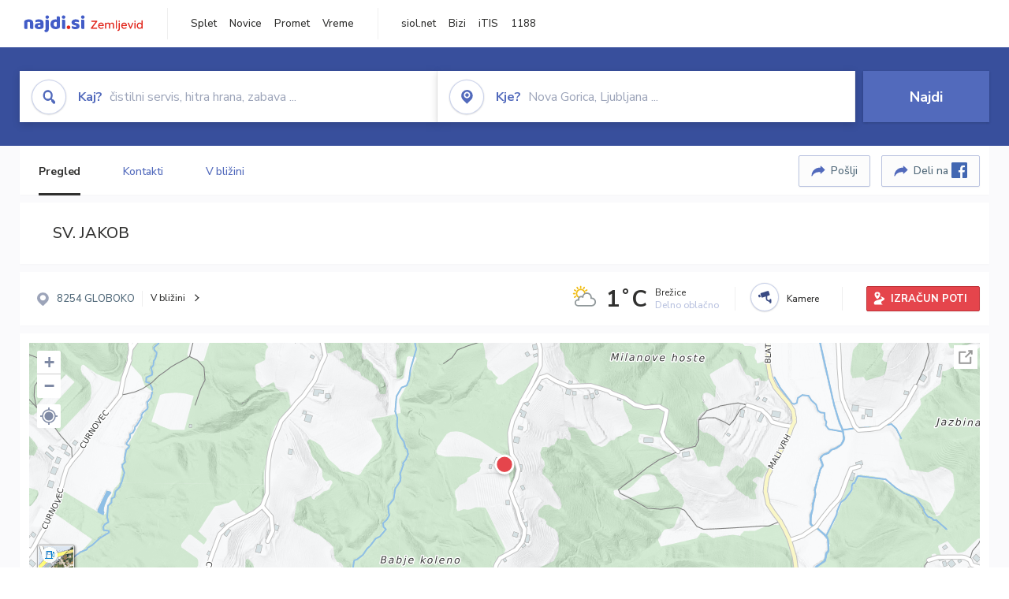

--- FILE ---
content_type: text/html; charset=utf-8
request_url: https://zemljevid.najdi.si/poi/POI40684/sv-jakob
body_size: 92194
content:



<!DOCTYPE html>
<html lang="sl-SI">
<head><meta charset="utf-8" /><meta http-equiv="x-ua-compatible" content="ie=edge" />
<title>SV. JAKOB - Cerkev na najdi.si</title>
<meta name="description" content="SV. JAKOB na zemljevidu najdi.si. Preverite podrobnosti ter raziščite okolico.">
<meta name="keywords" content="SV. JAKOB, MALI VRH 8254 GLOBOKO, Cerkev zemljevid">
<meta property="og:title" content="SV. JAKOB - Cerkev na najdi.si">
<meta property="og:description" content="SV. JAKOB na zemljevidu najdi.si. Preverite podrobnosti ter raziščite okolico.">
<meta property="og:url" content="https://zemljevid.najdi.si/poi/POI40684/sv-jakob">
<meta property="og:type" content="website">
<meta name="viewport" content="width=device-width, initial-scale=1, shrink-to-fit=no" /><link href=" https://fonts.googleapis.com/css?family=Nunito+Sans:300,400,500,700,900&amp;display=swap&amp;subset=latin-ext " rel="stylesheet" /><link rel="stylesheet" href="../../assets/styles/styles.css" /><link rel="stylesheet" href="../../assets/styles/additional.css" /><link rel="stylesheet" href="../../assets/styles/leaflet-gesture-handling.min.css" /><link rel="stylesheet" href="../../assets/styles/slick.css" /><link rel="stylesheet" href="../../assets/styles/lokalno.css" /><link rel="shortcut icon" type="image/png" href="../../favicon.ico" />
    
    <script type="text/javascript">
        var jsSnippetCollector = [];
    </script>

    
    <script type="text/javascript">
    var pageData = {
        'pageType': 'map', //Dodano, fiksna vrednost
        'pageCategory': 'kartica',
        'advertiser': 'false',
        'visitorType': 'neprijavljen',
        'poiType': 'monolit;Cerkev',
        'poiName': 'SV. JAKOB',
        'poiId': 'POI40684',
        'dejavnost': 'Verske organizacije in skupnosti',
        'regija': 'Posavska'
    };

    window.dataLayer = window.dataLayer || [];
    window.dataLayer.push(pageData);
</script>
    <script src="/assets/scripts/gam-helper.js"></script>
    
    <script type="text/javascript">
        (function () {
            var d = document,
                h = d.getElementsByTagName('head')[0],
                s = d.createElement('script');
            s.type = 'text/javascript';
            s.async = true;
            s.src = document.location.protocol + '//script.dotmetrics.net/door.js?id=1849';
            h.appendChild(s);
        }());
    </script>
    
    <script type="didomi/javascript" id="smarttag_script" src="//tag.aticdn.net/569028/smarttag.js" data-vendor="c:at-internet"></script>
    <script type="didomi/javascript" data-vendor="c:at-internet">
    document.querySelector('#smarttag_script').onload = () => {
        var tag = new ATInternet.Tracker.Tag();
        tag.page.set({
            name: encodeURIComponent(document.location.href),
            level2: '3',
            chapter1: pageData.pageCategory,
            chapter2: '',
            chapter3: ''
        });
        tag.customVars.set({
            site: {
                1: encodeURIComponent(document.location.href),
                2: encodeURIComponent(document.referrer),
                3: 'Zemljevid',
                5: pageData.poiId,
                6: pageData.dejavnost,
                8: pageData.poiName,
                9: pageData.poiType,
                10: pageData.regija,
                11: pageData.pageCategory,
                12: pageData.advertiser
            }
        });
        tag.dispatch();
    }
    </script>

    <script type="didomi/javascript" id="ocm_script" src="//cdn.orangeclickmedia.com/tech/najdi.si/ocm.js" async="async" data-vendor="iab:1148"></script>

    <script type="text/javascript">window.gdprAppliesGlobally = false; (function () { function n(e) { if (!window.frames[e]) { if (document.body && document.body.firstChild) { var t = document.body; var r = document.createElement("iframe"); r.style.display = "none"; r.name = e; r.title = e; t.insertBefore(r, t.firstChild) } else { setTimeout(function () { n(e) }, 5) } } } function e(r, a, o, c, s) { function e(e, t, r, n) { if (typeof r !== "function") { return } if (!window[a]) { window[a] = [] } var i = false; if (s) { i = s(e, n, r) } if (!i) { window[a].push({ command: e, version: t, callback: r, parameter: n }) } } e.stub = true; e.stubVersion = 2; function t(n) { if (!window[r] || window[r].stub !== true) { return } if (!n.data) { return } var i = typeof n.data === "string"; var e; try { e = i ? JSON.parse(n.data) : n.data } catch (t) { return } if (e[o]) { var a = e[o]; window[r](a.command, a.version, function (e, t) { var r = {}; r[c] = { returnValue: e, success: t, callId: a.callId }; n.source.postMessage(i ? JSON.stringify(r) : r, "*") }, a.parameter) } } if (typeof window[r] !== "function") { window[r] = e; if (window.addEventListener) { window.addEventListener("message", t, false) } else { window.attachEvent("onmessage", t) } } } e("__tcfapi", "__tcfapiBuffer", "__tcfapiCall", "__tcfapiReturn"); n("__tcfapiLocator"); (function (e, t) { var r = document.createElement("link"); r.rel = "preconnect"; r.as = "script"; var n = document.createElement("link"); n.rel = "dns-prefetch"; n.as = "script"; var i = document.createElement("link"); i.rel = "preload"; i.as = "script"; var a = document.createElement("script"); a.id = "spcloader"; a.type = "text/javascript"; a["async"] = true; a.charset = "utf-8"; var o = "https://sdk.privacy-center.org/" + e + "/loader.js?target_type=notice&target=" + t; if (window.didomiConfig && window.didomiConfig.user) { var c = window.didomiConfig.user; var s = c.country; var d = c.region; if (s) { o = o + "&country=" + s; if (d) { o = o + "&region=" + d } } } r.href = "https://sdk.privacy-center.org/"; n.href = "https://sdk.privacy-center.org/"; i.href = o; a.src = o; var f = document.getElementsByTagName("script")[0]; f.parentNode.insertBefore(r, f); f.parentNode.insertBefore(n, f); f.parentNode.insertBefore(i, f); f.parentNode.insertBefore(a, f) })("ec8d3ff2-59ed-427c-b245-d5ba0ea6db1f", "PhADYMXe") })();</script>

    <!-- Google Tag Manager -->
    <script>(function(w,d,s,l,i){w[l]=w[l]||[];w[l].push({'gtm.start':
    new Date().getTime(),event:'gtm.js'});var f=d.getElementsByTagName(s)[0],
    j=d.createElement(s),dl=l!='dataLayer'?'&l='+l:'';j.async=true;j.src=
    'https://www.googletagmanager.com/gtm.js?id='+i+dl;f.parentNode.insertBefore(j,f);
    })(window,document,'script','dataLayer','GTM-K2SMBD');</script>
    <!-- End Google Tag Manager -->

<title>

</title></head>
<body>
    <form method="post" action="/poi/POI40684/sv-jakob" onsubmit="javascript:return WebForm_OnSubmit();" id="form1">
<div class="aspNetHidden">
<input type="hidden" name="__EVENTTARGET" id="__EVENTTARGET" value="" />
<input type="hidden" name="__EVENTARGUMENT" id="__EVENTARGUMENT" value="" />
<input type="hidden" name="__VIEWSTATE" id="__VIEWSTATE" value="W2e+O+6WmiBlPN+dLULuR7alUDj9CXeKSxyPuv1vvWFeVeOxIG8fg1MxL5xHlWvAKbCfLT03dBPC/zWuB7uFb+jdD9avk14+rVOXgs7RvglmjZIc6DZWfz+NIlJvcBppNFiKAAs1+PpVOW5oAa2n18Utmx9HLnZ27x3jyZPqQTU+RlvSaWAGCuq+XuyXN2dp68OtznCVmR7IL909XPdsbZ3EgnlDjLezhfRRRtqkiQpD32dj7ShoQ/GSkwQZFPiR5fAU6Am3DPjlYZR/[base64]/CYKY0mKWlChSql6PxNGRLG7V0TUrBVtHtKl+eMeH0j4MQm7Krvn2g801N8TdbciE+B7N9bOR+bwSAHHJV5oNHF9Ump8iH0zQDuxNdpL501RDBFDQilZt0RQj06UJsL/ETrmrC1jjezJ1j5C5TmPVla/nLhN1F5y4K/QYY5Gub3/4oAZSZLLZbLmLS+PQLhqteK9+4Eci7P5IT5gS5fwHYqENkLgzl9VbP1Fnt/s/Swwcr+dkqTAUQjjN8LMymSx9aV4hUUgjA4cE9uMeXEDj56NBR8spJAzMicMxRISLv2nOaqfhi6fhzwcK8eBqYtT52rFMbxyMW7uxlCLAyhmhJBlnRcJTxsmQYy9PUNFrph8kVB6GEPLc+FzNklno17wJvqGYNrarAxlk1NosywKXczoTD8T//6MF/QSycYkDFISlxXMeDrwwfmGgqu3V1KmgObPAbGW8x7VqH3nHn3T2Jx7iEZhak1857wDQzEGjck7rHFg3Ez8V8emuPDa6zhnOhEFEZlLz6rWOHAE+S9mBGVW8HWpeKjEOw0op5ShHyAMIx/nh+siSNtkU1osNhlMjqG49wULwnlO6ZgOzoo7fyJj7YQmWTq9OlenxDF7sLmTuRYxhxB9/dwb7F0SWwWxA3LKVIeyFrj+vK93K/[base64]/BW8/m1JRrfz8ws40AumhTbTO0vf26CyIgZ15IhJT+lajjJsSRCZbWb3pB1MeG14YFNQmPiFgRpaw59Az7CyoGXNuDWcc4gJnFmDtYf8ZmHqWOGh75TBXAI7N6H6Y6J64xU5hXZ3AF/Yib54c3lZwNAYJF08AHcqC7vnWzHBHWoiwuKYkYIrQ7+ubQd1TkuKOCb/k3uh3WqJpqQzotL1bYb6ayAkGyMDbYtNGUEtrCP51yEk7b2F6mivlJOXDlOH75Ur4y0hBnKncrO07iZQgS1MKfW6+GCP2wKTDpbyxguWF+GyKmi/kdRtCOzYKXndzZ+Ke6k+L9kW76uhMGK3Pj86KrxgISJkXHq1yPGMo9XjOZ3Bk8R6+qDa6+lJP4FfzibzuGuoOP6ETzLhvXJFGuXpxKSkEyZvSYEMiY5PKKeqBIyTsDJto69mxWXmWkq8CLL5jJNKLovw4zm1/dD0QvJFKNUl6GDTLLflwPwXm1JJD98Fi1GOBV3iXDq9mNCttWdrLWDmxVMKEALzzY/[base64]/xhuCxjrZuwjxVPibmZHakExRtxEg0oIJau6Di9Gkb3todpqH4iW/stCEHo2J+ls5Bcu5dGAwTTcjtclMpAD1xCBi/HPZR3otMf9/np4/01CkPWf+JzguKMNkDDvBRs//4BOy02lXP9EhqGoEKx5dWc+Jc9NQzIiM1O2c7STW4wP3jpvb4DuxrgyqFvNHNfzbwkWtH4pEP+WCg88CMX+TAVDgfA1cnnFdvjrPrZIydhU5qeCRj1oh5yC67zebt2D7cSCE7Lj3vBlSmS3cLPxqAuWzQ8LcYRVxxl2Av4AV/a7LlbO146hYxEIL7R/OtXFCz59ABso8HchdNnhZYzKkMw6Ir6AHleJ9y23Scdydt6rast1Skfh9d5NuIy4MkrNKTozpK1LxFVr9xs+MGe56BOZkP4ozW3FhDzWHZg2Yusney6rKpSth/r23HBWkioiI4QNuwIk1CnJcVyoV5pQbL0LEYpXStvOa03hq5vJM1znIMXY5LEnzL3xBkiQsc4Uk1NIH0tmw3Oy6zow26yv0lpxx9du4luJiyZ34Zkmhr2HDVGGB3m4+HMb9wjuVc3x2/8w7Zqd+bgwYz0B3uowYNJ1rjM3rT3dnluS6i5BkN58hCevq9BZORWYQUvmsHj/xtoE4CNFcsr4fvirGPKalGxtJBLpGHzsY4q4xwFxZbwOBMpltzMX7PHN2gNB0jozoQF+UamGvwZtLobGaLQIHsUW8EbBFEoURH22M/VOiZcsr1g8glPdE2+SHljjFiCMHM9KN8BUJPMfv2RF4I/z3JZw4HsNX3V7DJ2SoUyaSOStZMzMd2aN1IX2kjPw/r+n2Qocc6RxKIYsBhp7u8vvr7wPiX8YxESx940ySD9il2Ko6kVoOhQNTUlR4EZU4lHk0/t6TNbtMFFnydxz9ZQ+NOMbVumW1LYtEyp42vK/8N8eBfM/0j8HpeyRFzZIVFgtR7m883ONcXsmsJGxYAbO7hwATBGxOeHpTzgJaIMxtmHCkFGB7B1p9/P7Y7n+EIX63NfcyhDBjRtxxlGBdm+eGCvD0hoiE1d22Iqj/gf7zdNJpGywDm+k3GW/OKARQr1btdKnIEUV6UcWbvRLU2TQm/ykt7WmSZ4uRQoHV5yAOk7e2BB6BpMa4cthSSWkXqO1n0F1nT7IreqaW/ujiMJ3ly5ynGSxTzliTTim1aa5MGQ/r53CtUeUhFYR98GHfTTcjKtXvp3LLBaq74+1pS73uD6+fFJlyImBFJuqhZPs200j2nnXvKCKhYT/[base64]/QoGRajHyy7HApp0NSnal6Z+LlonfZJtUG6jeMQAmLXJsaSxOd+4onjKKtx/zcOiFJkpcscCsfx0FDaDHIFdnWsZ/wRwyGuu0kLBBo7Q9lo9UOGJMPcYMVb7D7otcaNm2t8NPN7IHUXPgcgIvk5RqvyYTtVKSF9tBhMhXOk4KGzrzuWKAA/64SdhzzCuBIBn8ZryCRh7LEqDIdC3HXoU43+R3AJzDlIgp1a9dqObOdo4enjriRjPn68UBoMTF/p4nHkVkHi7sR4+9UZdEl3xqqdASsNmLC5uxQ+HNtC8Jcmnfv5RisP8PJfWTGr8owYyn6H15hM1kKR2TBPlhnMjG+ZfTbbeLc1GoIuNebCIP1PEBbKkoqmG7dX7dpiyQWiEu4D82TSIR+Iw7BRrq13cPj8m//ZgO6U02uZpws/lNh/yssv4PtAQY7SUV/[base64]/f02Fiqg+5ydr01etZyoSd9GH/GsrBSZXQKiGOW5/2alP8DlksMADo8493ynvoQQCyL4aBz/NlZqlAWAkPUNzH2O4VRGS3ZE7e5E8bi6J9Jj4SbbZQiOuqoP1/pcZ5ZOsMdn8Z3CFOEelx3rXBlTxSIJZJpIQ3mRnLwMLRpUMrP0xeAOrnZwzPSvQ1wo1XGWJ/[base64]/adO5xckH7GlU3ivD0CBMlXTamfbzVgQQBkwFFHT/QECYPFShbYU2lgbBvq/ldhoUSeYl6zTXNvgvdSnaZDO1f1HbfdGwwm1RyUEjrrjhrHWbxRCJJthFN1lyCbz+XJ7tCgVvLC5TLFff6pyRJG30waDkKb/HiMAUBHYFL6vDTiFOJ1EJorvC8aJdk42OXo0WvF+VXRBL/edBXy9X2ILivQVChujzO9sXkNOvzhI5RXx+fwW2FzP21JVOp1mrzCgPixE8lrRC6uPp0vjGAFTKh/aCK15aJK6iJaP6+pJTmAbTckidU83AmucTVHDsWxnO/D+0gcQ8Aqcn25wf3cfPRYjYUavargXohwtkVvyn+pGJy7GBAeEHnhyxA2PVmCbcGJo+buZUAa6dE3gRFFQg6ZyCjpAQrQCMk6CoB0eHEKlqAmyA9o0YCksRCjzLqHJmZGsVoIeyZcweOebanu4p/d0YZJt0albxWurnf0YvGEGwE4OKAJyiZSanGnriT5FYLJzGJpHcevmMhQKqIJKsihkA76HqsT1JZRnctViUWE8MKA7C6itZFBH3EKXWAeDY2kLNb1k4V9FCfdBJraqAfN5FG2b8mr24pedMUNC6XYgTK/H6xH8PmI6xxFm0Bwb4Z6baIzlawgtUTLEstV6cOzbAxIz7oQNRfIeHY1OQDiGd0Z906tTbwinZKfsVXp7LhyG4HqOd3RWOwbQY+Ubtjhf/2LMFkV1Vh4I1eP8SJIzNTlz5tvwJa2MouBz0Um9vPr2GnW5qQIl8QV64avB1YfUXWvA6ri54UxeKYLjexv5lLbr16GqhhWjAjIsangrJSvi01P4mo+BHIl86PrDz6J1Fp3ju1g/u2EsejgLZApy2Ex1X49m94usrTErbx2bwV88x5EY3OTm2+cYa9DnsYWXalz0Ftg2w4evG271loMmwLdtjdRpEsHybZZN2IJ7XA1PMMyWPgpN7K3dbSrMfnp6ho79z8P0cwrYUB0fkNqWsKxwYvPELVJyVUvcEXjhi0rWxG3DYiAAOhXVRavJzp8SAdbbHQ1zhk/3bbRjuI3ZPj/+3wfcn1qTf9s70xPVqg4G8yw3ttPXvH51GvuSzDtHfZlkzJuPJr86ADehVQiikLTYCB+EZVMxV13mCiY/22KHqi/yPlnxmKcJFxN5Toc0U572oDShKb5ajl1+/B5NxhHdNln4+xgRwo7sgaBqra+RNLgSbk0KRAez5lWbzEF9c3LTgEbKNGkEVkhvV0/cGsDtJH4BWSqsca2IpqAdo2FErZOQPE24Qq2xp1cEleO6MsXzX+85Ju3DKECcTfwgWCxXtF46KjlA4GgWFSwzbAE2lVnGgNBiP0O8wQJtCKqP91oYtfyFLR5WcBZJec+O7AjKBSV4+rPEmlEKX2pjRP8iGnGVp6/us9YE9sORdxOgkh7UbxbJiGdNY+B8vl6Ehy0kqJSLfFZ1EWWyCsFSdqAzZ+5qGnerXu6L36SDJsj4GfYKSmAs4Ijx/ECbEZ7IRBrbXGWerZ35zACwke5WX/hRhPWhpXY/WgnhXYm6jeyiZkJ+geTvSVJbdP4OpFISUJGDaXP+Z9i78mRwm2DymwqTM/Prmag/MfqSu/baGCEqZCmk+/VjGkMbEASRKPdZA9uCZQLi3XQgszO1aKFwRzOZvo4/BRvnUsFNn9MSCRRWso2E3WBICVd0IvJ4aKTA9AbIyX4QxdQ4HZZZQs4ZuVTZNoyOkU/GC06/yQpRi9XtyqtyM8C7ovivqDcJYLeKYq3ZLFzMWebAp3dWUoMvu0/gXROAMqzUaNViC+ng6ji2F300dyg/g8EdXtu4Kqvss0+L9uyXaeX0fpgw6yHHJATtf5oy4STJmxL8/bNStShlSu1mmvNTrbsPDU7wcx1MEEfoNj771NiUHbOJvfcPYzYtecH5/Vr+iHB+IqcT5ZYnK9OuuQL79k7rGvXAdVyJQEOf7xn+JJ4xCYXPz3yqFXbE0WLj+weAYr5gXX33qOtHqkJo7ug8RghfivVmVD+UACbp+YSQcaW4xAVLLaiBWN0S/oZge7liOsWEs7hTWGiJmGZlgOkHv7A/jwYNtUMKpwZBqIyXF3UKoy3LQSguJIiR0k3hmqHcq+YGTD1PULUZul/eW5KQgoaZ4BxiA/miHZX7y6skjMFEiXQ7q0mqd1uSQOojcA51HWuWEWaLGmbTtvAEw69iSVGiQhivOVHM7u+B2nSswkfXfIBXdr3/6k344sUfTyA+2iIz5BvnXHbpPTxHKacKIR3zFJVVbc2pH5pLk2n+B2zjWsqk++as3c3iucE6haZ5DU/imLchgKdmrreez4G4MMlnLH6hzURZF/dDt4/j08ejnd8CppJZdBt1gmgJ9sF7O9aFL7no0PXVA+0kj95Jq8RbKJlvMX/lIhJI5hR18yg5RYKWaJ4hemrep4oCyLR4p9kebPSLYPu95xuiVqMcS8cB9XdsoyAKwItXb3X6hOyHCGqCa+ezPrAvbJWJgrM6swRzJ5RgAhu0sovjyKandZ/V07liWAVh/GeUG3vB+AHoXXj1N+DpIujbICE8ptAoQ9UJanTHETmWELwGtHuMtgpfK8IYGB2ZSEk6fqPzKl0JWkUGM5/f8W3hDsJ3XH5uQYH3lrb7ey2/m6ChVG00H/bG4Nczlqdd6jyG1j63aj3gVFO6nIBSBk4CFjpvDOiwmFfkFsTdLSsUMjAqZfQPs05Q7zzi8MdX1G0y8vY+xKVKKnLZhXvcYNw41VQpx+NfbfTdiunkS9rsTuTv+9CixuC0KxXTflKZpf42LW/SajSyFkdQXR7RcRdP+gEPc6Lrxt7m5ZSvSP8t8saKiNmp0EJUyzSJPLVJ4UnZW5ZFwB8oJ3rrneDGBuy49H11a0iu4tAPcNMuXEnT0WzShkdD36yK/5IQC23HNQl2FYRUnmh/jZlqws+fuR7xB5WizqaWQD9dLfeQqvCxbMrpGypN8IfB2CzDgXY/cwPCwFRnDAX0ASMb2/5doykxBy0T8tuX1r2IFJhjVkgHOewoIt5uabQgCQy2ZxY8PYxg5tgIUPI80K4nkmtHpCmao1REroSNGGFujW5+llIeBX7H4/5OtqNVaYW4PJvdI97dCZ6c5I+6YXrUUxrgx5Su0RmpBtRV4cY3sbuxHfrgSzlhKJ4tYgBsxva1bdFSoRJowOK9r/8Tf37fcxhE1bT8LLvECzLacRDT+Q3vEM6Tm2X7sb+gzu4HxFFoWrSIoD3fwOORDbioVw2q3u1evZRO2T79qagVviO7p1gkCpHGptFCxrD5pNR2AmxqirXghoYtBpO7pE/XG1X6GX93wM/0ZY46ixGqOi8hVtwoT+w1o0jDPnkUnrqqV/vwLaTwi9q5e4l4w0hZEttzglyB2XcMrUx4Wc3PLfsOBBmlJ+w/e9ygYEn1vO4eqs9aAtiv3jktj9/Qg3hwKNu0R0+wNzUaIZiHGlFgTMRDJuGGJhm1PeJt2omKdmTT008bx3Ct0ZeHnvynGpGllE0/ZnTPOT5ms4cwQ6rV8xHOmrnzUqXDIBfdJ/gMqmTVqXLxMjiCOxbpubYyTZ/7vPVA7+C+Agk/pf0Ny1gJdkoi9xR6osxrsIbEPwfhxhFVBgt27HrIsNEAaR+JOjtKMW0zBUDkHN8DMIzPWrDGZYWcV7H4jT1OA9IgpwiNyx369XUYnn/[base64]/Q4Eh9tjlDoHQXTfvCutC4CAg8GjsYd3ZmbPW3oE9QcIccXVe4feGC7OuKjgIX+OyNqRmTwikYe2/IsdQlFGwQRTFAu/RXM9KfaQY870xyIpVCYJ9/oW9e4+LJBECADYxAuP574IjjbvNYd/0hviHxaqfw0E/aqLVZI6Gy91oTYRyI5gWrpXzfe6SEXvuRHo+KeVg/LFe5Jl73k3xbbzlnFv1RLgIBFWjHTVK41I+81v2oTRCz9C4XiLzDErUJIutjkrG4XGIkR0AHmZsXcNDP/NqZF0UZCbJp70HMKu3S3WrXC3B6UZYD0PT0FGHvZS+X2yluxOgoh0E1hxYny2o1I+JlhbIaJFfd+aBCvgsXF67GRwnTpblxjlaoHg3t7simEZ8tL/hMtlbfUC3fivuJOzu5v6n7facH8Njn/iE6m2dAQxL+j4DODy6hITOunbFHpxMH1uFra9PbFoVosK10WAV3PcHpvcUEM28OhahYac0sjwAXCb639SnSYNFFeFnHtay+kqfaK0Z9d4/9J2ca8ULH4iUX0kn35CjwqvbzU3P+e2mkqZVGOF+fYnGpvDjFZ9VXA1Tw2YE5eF19Xg2tXjLeZd9wO11i2ipB2+HWOZgCWpuSSiAwYVNfUJNj2xBllnCeTjW5OlnMqRoRn2uLAZzxSZWKXZq9/oIrBxVI9809xMMRu5f973GrUWhPf/bB3fB3TqWeCb1PEGni0pGvEp2SAn6pKJmcXDc/dOrR7tFdfA9xu0I/bK8eeANKPQVBqf4VyaXctezwKkyN6ZEbEXwc23FexBwwunhv8Ra/Hl1rM3WrqYmOI1S5iuoOZKXMJQ56XUEa/ssS9LXrSYtP6JxR3iYfq1IXKt2FsgLE4MLSlS8aAlbAbdRh3598f8RkLce9mMcJ/[base64]/Nm9LfzVIiymOo5UwEfbD81xNXulieUXPRdbHuhCR4rKQqrvaaffcD0EU157ECmaAojWY+PSugicfPrWIh/JfumPC1OKBehnzA0ON6/vJRtJOlV6q/oFm5iKPKxcjhDQjcPEqmYI8r21d+M7Ynq6Ll4SyZbCEgk861s7/zO/j0geaP+5pPBsmyUCcY6C+C+/wnUlGFO03G8RXJAdyilaJY3Y2hQzc2I=" />
</div>

<script type="text/javascript">
//<![CDATA[
var theForm = document.forms['form1'];
if (!theForm) {
    theForm = document.form1;
}
function __doPostBack(eventTarget, eventArgument) {
    if (!theForm.onsubmit || (theForm.onsubmit() != false)) {
        theForm.__EVENTTARGET.value = eventTarget;
        theForm.__EVENTARGUMENT.value = eventArgument;
        theForm.submit();
    }
}
//]]>
</script>


<script src="/WebResource.axd?d=pynGkmcFUV13He1Qd6_TZMIXGY6gO-60KGhZE9VSgzC_09PWBTVzSfrtGqXEDJE2hcGwzs6_L1zU2hhmRaU7Yw2&amp;t=638901843720898773" type="text/javascript"></script>


<script src="/ScriptResource.axd?d=nv7asgRUU0tRmHNR2D6t1BGwYEedBKbMoFDvZYaHEQ7FjYfIfFSKz5HUnV4xY8HgCmqCyGW_JzlazpehAV09CZ_HHbmnaJG2djvpLG6YhYPxgh97iFx-bin-PlKZppYzgB76lFRvkMfqPi-vka2_tw2&amp;t=ffffffffe6692900" type="text/javascript"></script>
<script src="/ScriptResource.axd?d=D9drwtSJ4hBA6O8UhT6CQsXqbG_US8zHj_Gwzxc7P-ldmmpHsXGdavcBqjjQU_JOpc7lLc0DbzCjeylTRZv9xZc49_TJG0S89Xas94DIjlJgtUy7glatlB9Mq-dz7Fnsxw2KShz0T-zK_I-8ynCHKZSFh_zEMZRewCXwIQ5j6aA1&amp;t=32e5dfca" type="text/javascript"></script>
<script type="text/javascript">
//<![CDATA[
if (typeof(Sys) === 'undefined') throw new Error('ASP.NET Ajax client-side framework failed to load.');
//]]>
</script>

<script src="/ScriptResource.axd?d=JnUc-DEDOM5KzzVKtsL1teH8GeL7Pv8iukUL7MYOdecBxfnUy9Nigq62xuWYrlAYH7P9LU5CQTaBZ5HSIqiED2SOCgFpzJ5KeXPW34gjKp6f7FzCAj450ktIvBX4kqV3hsAMj1Rq7QIY1lJKVFZn3Lb6K5TsQw8KMOAMEzHfkLlPEm-X_eftex_EpJSKNIbK0&amp;t=32e5dfca" type="text/javascript"></script>
<script type="text/javascript">
//<![CDATA[
function WebForm_OnSubmit() {
if (typeof(ValidatorOnSubmit) == "function" && ValidatorOnSubmit() == false) return false;
return true;
}
//]]>
</script>

<div class="aspNetHidden">

	<input type="hidden" name="__VIEWSTATEGENERATOR" id="__VIEWSTATEGENERATOR" value="687FC32E" />
	<input type="hidden" name="__EVENTVALIDATION" id="__EVENTVALIDATION" value="1epo7YykDMiawiEuDbhlWl4DvBUWIxS9un5v2kKmSqP+Rro9rVn2SMqb2+pSYRcajx/+S0u2qsoUuCNvzFhiG1rYSatNlVCXak/Tr+TxhG6M/h5Sz2MqQnoEABZoHfeLsqdgXkgU6rNP0n9pG13do1VNzj6Ai3x2Ya2hZMnToGXMrfYiiVFn8P/NnVccnqerVJ1gJgX41J/sqtsDJ5nJ5l8Glc6fYQfF5DPnLKX7qJ7RjJ5DMV6haN8dEY8JkOEYwM+2p0VCJsMxua48zmd1CewhwOeyxt3qNxuc8Y1Mk+2l7aUeGWe6sJj8ZJeIIcdk3PFKkycfq3z9M9UraD2peDCBdX6s8Mafdxe3piYGMXCve5Oa/ezVs/V5SeI80ONGx9g/g7Eu4a/axwaZgpMigD3viZ05iXuaPqdNKd0u/34hYJnRK+xNJD+OmnAnJz2GowUZcR5EH7Xcvf6RG0vSjWLRXGgGXWp9WDTNgF+W745ka2P7jPuCzPP+5EM1f7hF7LxdfCB/x6fI7fUnRhbvAVv93mVzpDmfnMwbHVj6FjGMEdZyYZPbwBQT6ntzDXStA527vkTqlDgYOypPDgXlCBzLU4rcQQgJB8aaa7OVLfm4c8EHzuatddrRgcTsHAyIKAOW3yfc8wxDptSStSCiVhFzrKd0h2MXVIV8Ukcgt6rm7shUWDCuZHPzn7g/K6TMblOZ9hRQ3SxW59102ATO91CsgB/ycA56fa+jf4kxCVY=" />
</div>

        <!-- Google Tag Manager (noscript) -->
        <noscript><iframe src="https://www.googletagmanager.com/ns.html?id=GTM-K2SMBD" height="0" width="0" style="display:none;visibility:hidden"></iframe></noscript>
        <!-- End Google Tag Manager (noscript) -->

        <script type="text/javascript">
//<![CDATA[
Sys.WebForms.PageRequestManager._initialize('ctl00$scriptManager1', 'form1', [], [], [], 90, 'ctl00');
//]]>
</script>

        <a class="skip-link screen-reader-text" href="#maincontent">Skip to content</a>

        <!--[if lte IE 9]>
        <p class="browserupgrade">You are using an <strong>outdated</strong> browser. Please <a href="https://browsehappy.com/">upgrade your browser</a> to improve your experience and security.</p>
        <![endif]-->

        <input type="hidden" name="ctl00$hfGPS" id="hfGPS" />
        <script type="text/javascript">
			jsSnippetCollector.push(
'if (navigator.geolocation != null) {let gpsBother = Cookies.getSubkey("lokalno", "gpsBother");if (gpsBother == null)return;let gpsBotherCount = Cookies.getSubkey("lokalno", "gpsBotherCount");if (gpsBotherCount == null) {Cookies.create("lokalno", "gpsBotherCount", 0, null, null, null);}gpsBotherCount = parseInt(Cookies.getSubkey("lokalno", "gpsBotherCount"));if (gpsBotherCount == 0) {Cookies.create("lokalno", "gpsBotherCount", 5, null, null, null);navigator.geolocation.getCurrentPosition(function(gps) {window.lokalno.gpsLocation = { lat: gps.coords.latitude, lon: gps.coords.longitude };$("input[type=\'hidden\'][id=\'hfGPS\']").val(JSON.stringify(window.lokalno.gpsLocation));for (let i = 0; i < window.lokalno.gpsCallbacks.length; i++) {window.lokalno.gpsCallbacks[i]();}Cookies.create("lokalno", "gpsBotherCount", 0, null, null, null);}, null, {maximimAge:30000});} else {if (gpsBotherCount > 0) {gpsBotherCount--;Cookies.create("lokalno", "gpsBotherCount", gpsBotherCount, null, null, null);} else {Cookies.create("lokalno", "gpsBotherCount", 5, null, null, null);}}}');
        </script>

        

<header class="header header--main header--top">
	<div class="header__desktop">
		<div class="header__left">
			<a href="/" id="ctlHeader_aHome" class="logo--header"></a>
		</div>
		<div class="header__intermediate header__navigation">
			<ul>
				<li><a href="https://najdi.si" title="najdi.si" target="_blank" rel="noopener">Splet</a></li>
				<li><a href="https://novice.najdi.si" title="novice.najdi.si" target="_blank" rel="noopener">Novice</a></li>
				<li><a href="https://zemljevid.najdi.si/promet" title="zemljevid.najdi.si/promet" target="_blank" rel="noopener">Promet</a></li>
				<li><a href="https://zemljevid.najdi.si/vreme" title="emljevid.najdi.si/vreme" target="_blank" rel="noopener">Vreme</a></li>
			</ul>
		</div>
		<div class="header__middle header__navigation">
			<ul>
				<li><a href="https://siol.net/" title="siol.net" target="_blank" rel="noopener">siol.net</a></li>
				<li><a href="https://www.bizi.si" title="Bizi" target="_blank" rel="noopener">Bizi</a></li>
				<li><a href="https://itis.siol.net" title="iTIS" target="_blank" rel="noopener">iTIS</a></li>
				<li><a href="https://www.1188.si/" title="1188" target="_blank" rel="noopener">1188</a></li>
			</ul>
		</div>
		
	</div>
	<div class="header__mobile">
		<div class="header__mobile__top">
			<button class="burger" type="button">
				<span class="burger__line burger__line--1"></span>
				<span class="burger__line burger__line--2"></span>
				<span class="burger__line burger__line--3"></span>
			</button>
			<a href="/" id="ctlHeader_aHomeMobile" class="logo--header"></a>
            <!--search icon-->
            <a class="icon icon-search search__expand" href="#"></a>
            <!--search icon-->
		</div>
		<div class="header__mobile__panel">
			<div class="header__mobile__panel__inner">
		        
				    
		        <div class="header__intermediate header__navigation">
			        <ul>
				        <li><a href="https://najdi.si" title="najdi.si" target="_blank" rel="noopener">Splet</a></li>
				        <li><a href="https://novice.najdi.si" title="novice.najdi.si" target="_blank" rel="noopener">Novice</a></li>
						<li><a href="https://zemljevid.najdi.si/promet" title="zemljevid.najdi.si/promet" target="_blank" rel="noopener">Promet</a></li>
						<li><a href="https://zemljevid.najdi.si/vreme" title="emljevid.najdi.si/vreme" target="_blank" rel="noopener">Vreme</a></li>
			        </ul>
		        </div>
		        

                <a id="ctlHeader_aRoutesOpen" class="button button--red button--medium button--block button--routecalc" title="IZRAČUN POTI" href="javascript:__doPostBack(&#39;ctl00$ctlHeader$aRoutesOpen&#39;,&#39;&#39;)">IZRAČUN&nbsp;POTI</a>
				    
				<div class="listbar">
					<div class="listbar__inner">

						

                        
						    <div class="listbar__item">
                                <a href="/najdi/?dejavnost=Gostilne in restavracije" id="ctlHeader_rptSeasonalActivitesMobile_aLink_0" title="Gostilne in restavracije">
							        <div id="ctlHeader_rptSeasonalActivitesMobile_divIcon_0" class="listbar__item__icon icon ia-gostilne-in-restavracije ia-gostilne-in-restavracije--blue icon--small"></div>
							        <div id="ctlHeader_rptSeasonalActivitesMobile_divText_0" class="listbar__item__label">Gostilne in restavracije</div>
                                </a>
						    </div>
                        
						    <div class="listbar__item">
                                <a href="/najdi/?dejavnost=Hoteli" id="ctlHeader_rptSeasonalActivitesMobile_aLink_1" title="Hoteli">
							        <div id="ctlHeader_rptSeasonalActivitesMobile_divIcon_1" class="listbar__item__icon icon ia-hoteli ia-hoteli--blue icon--small"></div>
							        <div id="ctlHeader_rptSeasonalActivitesMobile_divText_1" class="listbar__item__label">Hoteli</div>
                                </a>
						    </div>
                        
						    <div class="listbar__item">
                                <a href="/najdi/?dejavnost=Dostava hrane" id="ctlHeader_rptSeasonalActivitesMobile_aLink_2" title="Dostava hrane">
							        <div id="ctlHeader_rptSeasonalActivitesMobile_divIcon_2" class="listbar__item__icon icon ia-dostava-hrane ia-dostava-hrane--blue icon--small"></div>
							        <div id="ctlHeader_rptSeasonalActivitesMobile_divText_2" class="listbar__item__label">Dostava hrane</div>
                                </a>
						    </div>
                        
						    <div class="listbar__item">
                                <a href="/najdi/?dejavnost=Trgovina" id="ctlHeader_rptSeasonalActivitesMobile_aLink_3" title="Trgovina">
							        <div id="ctlHeader_rptSeasonalActivitesMobile_divIcon_3" class="listbar__item__icon icon ia-trgovina ia-trgovina--blue icon--small"></div>
							        <div id="ctlHeader_rptSeasonalActivitesMobile_divText_3" class="listbar__item__label">Trgovina</div>
                                </a>
						    </div>
                        
						    <div class="listbar__item">
                                <a href="/najdi/?dejavnost=Picerije in špageterije" id="ctlHeader_rptSeasonalActivitesMobile_aLink_4" title="Picerije in špageterije">
							        <div id="ctlHeader_rptSeasonalActivitesMobile_divIcon_4" class="listbar__item__icon icon ia-picerije-in-spageterije ia-picerije-in-spageterije--blue icon--small"></div>
							        <div id="ctlHeader_rptSeasonalActivitesMobile_divText_4" class="listbar__item__label">Picerije in špageterije</div>
                                </a>
						    </div>
                        
						    <div class="listbar__item">
                                <a href="/najdi/?dejavnost=Cvetličarna" id="ctlHeader_rptSeasonalActivitesMobile_aLink_5" title="Cvetličarna">
							        <div id="ctlHeader_rptSeasonalActivitesMobile_divIcon_5" class="listbar__item__icon icon ia-cvetlicarna ia-cvetlicarna--blue icon--small"></div>
							        <div id="ctlHeader_rptSeasonalActivitesMobile_divText_5" class="listbar__item__label">Cvetličarna</div>
                                </a>
						    </div>
                        
						    <div class="listbar__item">
                                <a href="/najdi/?dejavnost=Bar" id="ctlHeader_rptSeasonalActivitesMobile_aLink_6" title="Bar">
							        <div id="ctlHeader_rptSeasonalActivitesMobile_divIcon_6" class="listbar__item__icon icon ia-bar ia-bar--blue icon--small"></div>
							        <div id="ctlHeader_rptSeasonalActivitesMobile_divText_6" class="listbar__item__label">Bar</div>
                                </a>
						    </div>
                        

					</div>
				</div>
			</div>
		</div>
	</div>
</header>


        
    <div class="site" id="maincontent">
        

<section class="search-inline">
    <!--filter.html - START - 1/1-->
    <!--<div class="container-fluid">-->
    <div class="container">
    <!--filter.html - END - 1/1-->
        <div class="search-inline__wrapper">
            <div class="search-inline__form">
                <div id="search-form">
                    <div class="input input--icon input--focus input--focus input--dropdown">
                        <div class="input__overlay">
                            <div class="input__overlay__icon icon icon-search icon-search--blue icon--circle icon--large"></div>
                            <div class="input__overlay__placeholder">
                                <span><strong>Kaj?</strong>&nbsp;čistilni servis, hitra hrana, zabava ...</span>
                            </div>
                        </div>

                        

<div class="input__dropdown">
    <div class="input__dropdown__list">
        
    </div>
</div>

<!-- example with inline SVG icons-->


<!-- .example with inline SVG icons-->


                        <label class="sr-only">Kaj? čistilni servis, hitra hrana, zabava ...</label>
                        <input name="ctl00$cphBody$ctlSearchInline$inWhat" type="text" id="cphBody_ctlSearchInline_inWhat" class="input__field" autocomplete="off" />
                    </div>
                    <div class="input input--icon input--focus input--dropdown">
                        <div class="input__overlay">
                            <div class="input__overlay__icon icon icon-pin icon-pin--blue icon--circle icon--large"></div>
                            <div class="input__overlay__placeholder">
                                <span><strong>Kje?</strong>&nbsp;Nova Gorica, Ljubljana ...</span>
                            </div>
                        </div>

                        

<div class="input__dropdown">
    <div class="input__dropdown__list">
        
    </div>
</div>

<!-- example with inline SVG icons-->


<!-- .example with inline SVG icons-->


                        <label class="sr-only">Kje? Nova Gorica, Ljubljana ...</label>
                        <input name="ctl00$cphBody$ctlSearchInline$inWhere" type="text" id="cphBody_ctlSearchInline_inWhere" class="input__field" autocomplete="off" />
                    </div>
                    <div class="input input--submit">
                        <button onclick="__doPostBack('ctl00$cphBody$ctlSearchInline$btnSearch','')" id="cphBody_ctlSearchInline_btnSearch" class="button button--blue button--large button--block" type="button">Najdi</button>
                    </div>
                </div>
            </div>
        </div>
    </div>
</section>



        

<section class="buttonbar">
    <div class="container">
        <div class="buttonbar__wrapper">
            <label class="buttonbar__dropdown dropdown dropdown--left mobile-only">
                <div class="dropdown__button">
                    Pregled
                </div>
                <input class="dropdown__input" type="checkbox">
                <ul class="dropdown__menu">
                    <li class="active"><a class="scrollto" href="#overview" title="Pregled">Pregled</a></li>
<li><a class="scrollto" href="#contact" title="Kontakti">Kontakti</a></li>
<li><a class="scrollto" href="#nearby" title="V bližini">V bližini</a></li>

                </ul>
            </label>
            <div class="buttonbar__navigation desktop-only">
                <ul>
                    <li class="active"><a class="scrollto" href="#overview" title="Pregled">Pregled</a></li>
<li><a class="scrollto" href="#contact" title="Kontakti">Kontakti</a></li>
<li><a class="scrollto" href="#nearby" title="V bližini">V bližini</a></li>

                </ul>
            </div>
            
            <label class="buttonbar__dropdown dropdown dropdown--right mobile-only">
                <div class="dropdown__button dropdown__button--button">
                    Orodja
                </div>
                <input class="dropdown__input" type="checkbox">
                <ul class="dropdown__menu">
                    
                    <li id="cphBody_ctlButtonBar_liMobileAShare">
                        <a class="modal__open" href="#share" title="Share" data-url="/poi/POI40684/sv-jakob"><span class="icon icon-share"></span>Pošlji</a>
                    </li>
                    <li id="cphBody_ctlButtonBar_liMobileAFBShare">
                        <a class="fb-share" href="https://www.facebook.com/sharer/sharer.php?u=https%3a%2f%2fzemljevid.najdi.si%2fpoi%2fPOI40684%2fsv-jakob" target="_blank"><span class="icon icon-share"></span>Deli na <img src="assets/images/fb.png" /></a>
                    </li>
                    
                    
                </ul>
            </label>
            <div class="buttonbar__buttons desktop-only">
                
                
                    <a class="button button--medium button--icon button--share modal__open" href="#share" data-url="/poi/POI40684/sv-jakob">Pošlji</a>
                
                
                    <a class="button button--medium button--icon button--share fb-share" href="https://www.facebook.com/sharer/sharer.php?u=https%3a%2f%2fzemljevid.najdi.si%2fpoi%2fPOI40684%2fsv-jakob" target="_blank">Deli na <img src="assets/images/fb.png" /></a>
                
                
                
            </div>
        </div>
    </div>
</section>

        <section id="cphBody_ctlDetailHeading_sectionHeading" class="heading">
    <div class="container">
        <div class="heading__wrapper">
            
            <div class="heading__title">
                <h1 id="cphBody_ctlDetailHeading_hTitle">SV. JAKOB</h1>
            </div>
        </div>
    </div>
</section>



        
        

<section class="addressbar">
    <div class="container">
        <div class="addressbar__wrapper">
            <div class="addressbar__left">
                
                    <div class="addressbar__address">
                        <address id="cphBody_ctlAddressBar_addr">8254 GLOBOKO</address>
                    </div>
                    <div class="addressbar__action">
                        <a class="scrollto" href="#nearby" title="V bližini">V bližini</a>
                    </div>
                
            </div>
            <div class="addressbar__right">
                <div class="infobar">
                    <div id="cphBody_ctlAddressBar_divWeather" class="weather">
                        <a href="/vreme/bcf5d710d4ed59b32a9848b332745b81/Brežice" id="cphBody_ctlAddressBar_aWeather">
                            <div class="weather__icon">
                                <div id="cphBody_ctlAddressBar_divWeatherIcon" class="icon icon-weather icon-weather--partly-cloudy-day"></div>
                            </div>
                            <div class="weather__info">
                                <div id="cphBody_ctlAddressBar_divWeatherTemperature" class="weather__info__temperature">1˚C</div>
                                <div id="cphBody_ctlAddressBar_divWeatherForecast" class="weather__info__forecast"><p>Brežice<br /><span>Delno oblačno</span></p></div>
                            </div>
                        </a>
                    </div>
                    <div class="livecam">
                        <div class="livecam__icon">
                            <a href="/kamere-v-blizini/POI40684" id="cphBody_ctlAddressBar_aNearByWebcams" class="icon icon-livecam icon--circle" title="Bližnje spletne kamere"></a>
                        </div>
                        <div class="livecam__info">
                            <a href="/kamere-v-blizini/POI40684" id="cphBody_ctlAddressBar_aNearByWebcamsText" title="Bližnje spletne kamere">Kamere</a>
                        </div>
                    </div>
                    <div class="button-group button-group--right desktop-only">
                        <a id="cphBody_ctlAddressBar_aRoutesOpen" class="button button--red button--small button--routecalc" title="IZRAČUN POTI" href="javascript:__doPostBack(&#39;ctl00$cphBody$ctlAddressBar$aRoutesOpen&#39;,&#39;&#39;)">IZRAČUN&nbsp;POTI</a>
                    </div>
                </div>
            </div>
        </div>
    </div>
</section>

        
        

<section class="map">
    <div class="container">
        <div class="map__wrapper map-container">
            <div id="detailsTopMap" class="map-details-company origin-map"></div>
            <a class="map__expand modal__map" href="#map-modal" data-map="expanded-map" title="Celoten zaslon">Celoten zaslon</a>
            <span class="speed-scale hidden"></span>
        </div>
    </div>
</section>

<section class="details details--compact mobile-only">
    <div class="container">
        <div class="details__wrapper">
            <a id="cphBody_ctlDetailsTopMap_aRoutesOpen" class="button button--red button--medium button--block button--routecalc" title="IZRAČUN POTI" href="javascript:__doPostBack(&#39;ctl00$cphBody$ctlDetailsTopMap$aRoutesOpen&#39;,&#39;&#39;)">IZRAČUN&nbsp;POTI</a>
        </div>
    </div>
</section>

<script type="text/javascript">
    jsSnippetCollector.push('{    window.lokalno.maps.detailsTopMap = window.lokalno.MapHelper.createMap("detailsTopMap", [45.97088700, 15.61746000], 16);    let t = [{ lat: 45.97088700, lon: 15.61746000, icon: window.lokalno.MapHelper.icon_dot_red, imgUrl: "", imgAlt: "SV. JAKOB", title: "SV. JAKOB", address: "MALI VRH", url:"/poi/POI40684/sv-jakob" }];    window.lokalno.MapHelper.createMarkers(window.lokalno.maps.detailsTopMap, t, null);}');
</script>

        

        <!-- /316183515/najdi.si/inline1 -->
        <div id="inline1" data-ocm-ad style="min-height:250px"></div>

        
        

        
        

<section class="explore" id="nearby">
	<div class="container">
		<div class="explore__wrapper">
			<div class="explore__filters">
				<div class="explore__filters__title">
					<h2>Kaj najdeš v bližini</h2>
				</div>
				
				<div class="explore__filters__filter explore__filters__filter--select">
					<label class="dropdown dropdown--right dropdown--checkbox">
						<span class="dropdown__label">Top dejavnosti: </span>
						<div id="cphBody_ctlExploreNearby_divSelectedTopActivities" class="dropdown__button dropdown__button--button">Nobena</div>
						<input class="dropdown__input" type="checkbox">
						<div class="dropdown__panel dropdown__panel--small">

                            <input type="button" name="ctl00$cphBody$ctlExploreNearby$btnTopActivitiesRefresh" value="Osveži" onclick="javascript:__doPostBack(&#39;ctl00$cphBody$ctlExploreNearby$btnTopActivitiesRefresh&#39;,&#39;&#39;)" id="cphBody_ctlExploreNearby_btnTopActivitiesRefresh" />
                            <input type="button" name="ctl00$cphBody$ctlExploreNearby$btnTopActivitiesClear" value="Ponastavi" onclick="window.lokalno.clearFilterSelection(&#39;cphBody_ctlExploreNearby_hfTopActivitiesSelected&#39;, null);__doPostBack(&#39;ctl00$cphBody$ctlExploreNearby$btnTopActivitiesClear&#39;,&#39;&#39;)" id="cphBody_ctlExploreNearby_btnTopActivitiesClear" />
                            <input type="hidden" name="ctl00$cphBody$ctlExploreNearby$hfTopActivitiesSelected" id="cphBody_ctlExploreNearby_hfTopActivitiesSelected" value="|" />

                            
							    <label>
								    <input name="ctl00$cphBody$ctlExploreNearby$rptFilterTopActivities$ctl00$cbTopActivity" type="checkbox" id="cphBody_ctlExploreNearby_rptFilterTopActivities_cbTopActivity_0" data-filter-activity="Apartmaji in prenočišča" onchange="window.lokalno.toggleFilterSelection(&#39;cphBody_ctlExploreNearby_hfTopActivitiesSelected&#39;, this, null);" />Apartmaji in prenočišča
							    </label>
                            
							    <label>
								    <input name="ctl00$cphBody$ctlExploreNearby$rptFilterTopActivities$ctl01$cbTopActivity" type="checkbox" id="cphBody_ctlExploreNearby_rptFilterTopActivities_cbTopActivity_1" data-filter-activity="Gostilne in restavracije" onchange="window.lokalno.toggleFilterSelection(&#39;cphBody_ctlExploreNearby_hfTopActivitiesSelected&#39;, this, null);" />Gostilne in restavracije
							    </label>
                            
							    <label>
								    <input name="ctl00$cphBody$ctlExploreNearby$rptFilterTopActivities$ctl02$cbTopActivity" type="checkbox" id="cphBody_ctlExploreNearby_rptFilterTopActivities_cbTopActivity_2" data-filter-activity="Hitra prehrana" onchange="window.lokalno.toggleFilterSelection(&#39;cphBody_ctlExploreNearby_hfTopActivitiesSelected&#39;, this, null);" />Hitra prehrana
							    </label>
                            
							    <label>
								    <input name="ctl00$cphBody$ctlExploreNearby$rptFilterTopActivities$ctl03$cbTopActivity" type="checkbox" id="cphBody_ctlExploreNearby_rptFilterTopActivities_cbTopActivity_3" data-filter-activity="Hoteli" onchange="window.lokalno.toggleFilterSelection(&#39;cphBody_ctlExploreNearby_hfTopActivitiesSelected&#39;, this, null);" />Hoteli
							    </label>
                            
							    <label>
								    <input name="ctl00$cphBody$ctlExploreNearby$rptFilterTopActivities$ctl04$cbTopActivity" type="checkbox" id="cphBody_ctlExploreNearby_rptFilterTopActivities_cbTopActivity_4" data-filter-activity="Kampi" onchange="window.lokalno.toggleFilterSelection(&#39;cphBody_ctlExploreNearby_hfTopActivitiesSelected&#39;, this, null);" />Kampi
							    </label>
                            
							    <label>
								    <input name="ctl00$cphBody$ctlExploreNearby$rptFilterTopActivities$ctl05$cbTopActivity" type="checkbox" id="cphBody_ctlExploreNearby_rptFilterTopActivities_cbTopActivity_5" data-filter-activity="Kino, gledališče in opera" onchange="window.lokalno.toggleFilterSelection(&#39;cphBody_ctlExploreNearby_hfTopActivitiesSelected&#39;, this, null);" />Kino, gledališče in opera
							    </label>
                            
							    <label>
								    <input name="ctl00$cphBody$ctlExploreNearby$rptFilterTopActivities$ctl06$cbTopActivity" type="checkbox" id="cphBody_ctlExploreNearby_rptFilterTopActivities_cbTopActivity_6" data-filter-activity="Kopališča in zdravilišča" onchange="window.lokalno.toggleFilterSelection(&#39;cphBody_ctlExploreNearby_hfTopActivitiesSelected&#39;, this, null);" />Kopališča in zdravilišča
							    </label>
                            
							    <label>
								    <input name="ctl00$cphBody$ctlExploreNearby$rptFilterTopActivities$ctl07$cbTopActivity" type="checkbox" id="cphBody_ctlExploreNearby_rptFilterTopActivities_cbTopActivity_7" data-filter-activity="Muzeji in galerije" onchange="window.lokalno.toggleFilterSelection(&#39;cphBody_ctlExploreNearby_hfTopActivitiesSelected&#39;, this, null);" />Muzeji in galerije
							    </label>
                            
							    <label>
								    <input name="ctl00$cphBody$ctlExploreNearby$rptFilterTopActivities$ctl08$cbTopActivity" type="checkbox" id="cphBody_ctlExploreNearby_rptFilterTopActivities_cbTopActivity_8" data-filter-activity="Picerije in špageterije" onchange="window.lokalno.toggleFilterSelection(&#39;cphBody_ctlExploreNearby_hfTopActivitiesSelected&#39;, this, null);" />Picerije in špageterije
							    </label>
                            
							    <label>
								    <input name="ctl00$cphBody$ctlExploreNearby$rptFilterTopActivities$ctl09$cbTopActivity" type="checkbox" id="cphBody_ctlExploreNearby_rptFilterTopActivities_cbTopActivity_9" data-filter-activity="Smučarski centri" onchange="window.lokalno.toggleFilterSelection(&#39;cphBody_ctlExploreNearby_hfTopActivitiesSelected&#39;, this, null);" />Smučarski centri
							    </label>
                            
							    <label>
								    <input name="ctl00$cphBody$ctlExploreNearby$rptFilterTopActivities$ctl10$cbTopActivity" type="checkbox" id="cphBody_ctlExploreNearby_rptFilterTopActivities_cbTopActivity_10" data-filter-activity="Trgovina" onchange="window.lokalno.toggleFilterSelection(&#39;cphBody_ctlExploreNearby_hfTopActivitiesSelected&#39;, this, null);" />Trgovina
							    </label>
                            
							    <label>
								    <input name="ctl00$cphBody$ctlExploreNearby$rptFilterTopActivities$ctl11$cbTopActivity" type="checkbox" id="cphBody_ctlExploreNearby_rptFilterTopActivities_cbTopActivity_11" data-filter-activity="Turistične kmetije" onchange="window.lokalno.toggleFilterSelection(&#39;cphBody_ctlExploreNearby_hfTopActivitiesSelected&#39;, this, null);" />Turistične kmetije
							    </label>
                            
							    <label>
								    <input name="ctl00$cphBody$ctlExploreNearby$rptFilterTopActivities$ctl12$cbTopActivity" type="checkbox" id="cphBody_ctlExploreNearby_rptFilterTopActivities_cbTopActivity_12" data-filter-activity="Vinogradništvo in vinoteke" onchange="window.lokalno.toggleFilterSelection(&#39;cphBody_ctlExploreNearby_hfTopActivitiesSelected&#39;, this, null);" />Vinogradništvo in vinoteke
							    </label>
                            

						</div>
					</label>

					<label class="dropdown dropdown--right dropdown--checkbox">
						<span class="dropdown__label">Filter dejavnosti: </span>
						<div id="cphBody_ctlExploreNearby_divSelectedActivities" class="dropdown__button dropdown__button--button">Vse</div>
						<input class="dropdown__input" type="checkbox">
						<div class="dropdown__panel dropdown__panel--small">

                            <input type="button" name="ctl00$cphBody$ctlExploreNearby$btnRefresh" value="Osveži" onclick="javascript:__doPostBack(&#39;ctl00$cphBody$ctlExploreNearby$btnRefresh&#39;,&#39;&#39;)" id="cphBody_ctlExploreNearby_btnRefresh" />
                            <input type="button" name="ctl00$cphBody$ctlExploreNearby$btnClear" value="Ponastavi" onclick="window.lokalno.clearFilterSelection(&#39;cphBody_ctlExploreNearby_hfSelected&#39;, null);__doPostBack(&#39;ctl00$cphBody$ctlExploreNearby$btnClear&#39;,&#39;&#39;)" id="cphBody_ctlExploreNearby_btnClear" />
                            <input type="hidden" name="ctl00$cphBody$ctlExploreNearby$hfSelected" id="cphBody_ctlExploreNearby_hfSelected" value="|" />

                            
							    <label>
								    <input name="ctl00$cphBody$ctlExploreNearby$rptFilterActivities$ctl00$cbActivity" type="checkbox" id="cphBody_ctlExploreNearby_rptFilterActivities_cbActivity_0" data-filter-activity="Verske organizacije in skupnosti" onchange="window.lokalno.toggleFilterSelection(&#39;cphBody_ctlExploreNearby_hfSelected&#39;, this, null);" />Verske organizacije in skupnosti
							    </label>
                            

						</div>
					</label>
					
				</div>
			</div>

			<div id="cphBody_ctlExploreNearby_divEmphasizedCompanies" class="explore__section explore__section--carousel">
				<div class="explore__section__content explore__section__content--carousel">
					<div class="carousel owl-carousel owl-theme" data-items="4" data-loop="false" data-autoplay="false" data-navigation="false" data-pagination="false">
						
                        
                            <div id="cphBody_ctlExploreNearby_rptEmphasizedCompanies_divCardCompany_0" class="card card--company" data-pid="POI18145">
							    <div class="card__inner">
                                    <a href="/poi/POI18145/strgarjeva-kapela" id="cphBody_ctlExploreNearby_rptEmphasizedCompanies_aDetails_0">
								        <div class="card__image">
									        <img src="../../content/dejavnosti_na/_prosti%20cas.jpg" id="cphBody_ctlExploreNearby_rptEmphasizedCompanies_imgLogo_0" alt="STRGARJEVA KAPELA" class="fit" />
								        </div>
								        <div class="card__content">
                                            <div class="card__content__title mh">
									            <h3 id="cphBody_ctlExploreNearby_rptEmphasizedCompanies_hTitle_0">STRGARJEVA KAPELA</h3>
                                            </div>
									        <address id="cphBody_ctlExploreNearby_rptEmphasizedCompanies_addr_0">(vir POI točke Monolit)</address>
									        
								        </div>
                                    </a>
							    </div>
						    </div>
                        
                            <div id="cphBody_ctlExploreNearby_rptEmphasizedCompanies_divCardCompany_1" class="card card--company" data-pid="POI51016">
							    <div class="card__inner">
                                    <a href="/kraj/POI51016/kostanjevica-na-krki" id="cphBody_ctlExploreNearby_rptEmphasizedCompanies_aDetails_1">
								        <div class="card__image">
									        <img src="https://tsm-static.sdn.si/media/map/kostanjevica_na_krki_a03f9.jpg" id="cphBody_ctlExploreNearby_rptEmphasizedCompanies_imgLogo_1" alt="KOSTANJEVICA NA KRKI" class="fit" />
								        </div>
								        <div class="card__content">
                                            <div class="card__content__title mh">
									            <h3 id="cphBody_ctlExploreNearby_rptEmphasizedCompanies_hTitle_1">KOSTANJEVICA NA KRKI</h3>
                                            </div>
									        <address id="cphBody_ctlExploreNearby_rptEmphasizedCompanies_addr_1">(obiščite kraj)</address>
									        
								        </div>
                                    </a>
							    </div>
						    </div>
                        
                            <div id="cphBody_ctlExploreNearby_rptEmphasizedCompanies_divCardCompany_2" class="card card--company" data-pid="CP4581358">
							    <div class="card__inner">
                                    <a href="/podjetje/5116228000/prostovoljno-gasilsko-drustvo-globoko" id="cphBody_ctlExploreNearby_rptEmphasizedCompanies_aDetails_2">
								        <div class="card__image">
									        <img src="../../content/fillerOSDP.jpg" id="cphBody_ctlExploreNearby_rptEmphasizedCompanies_imgLogo_2" alt="PROSTOVOLJNO GASILSKO DRUŠTVO GLOBOKO" class="fit" />
								        </div>
								        <div class="card__content">
                                            <div class="card__content__title mh">
									            <h3 id="cphBody_ctlExploreNearby_rptEmphasizedCompanies_hTitle_2">PROSTOVOLJNO GASILSKO DRUŠTVO GLOBOKO</h3>
                                            </div>
									        <address id="cphBody_ctlExploreNearby_rptEmphasizedCompanies_addr_2">Globoko 5, Globoko</address>
									        
								        </div>
                                    </a>
							    </div>
						    </div>
                        
                            <div id="cphBody_ctlExploreNearby_rptEmphasizedCompanies_divCardCompany_3" class="card card--company" data-pid="POI51844">
							    <div class="card__inner">
                                    <a href="/poi/POI51844/svete-gore" id="cphBody_ctlExploreNearby_rptEmphasizedCompanies_aDetails_3">
								        <div class="card__image">
									        <img src="https://tsm-static.sdn.si/media/map/hribi/svete-gore-1.jpg" id="cphBody_ctlExploreNearby_rptEmphasizedCompanies_imgLogo_3" alt="SVETE GORE" class="fit" />
								        </div>
								        <div class="card__content">
                                            <div class="card__content__title mh">
									            <h3 id="cphBody_ctlExploreNearby_rptEmphasizedCompanies_hTitle_3">SVETE GORE</h3>
                                            </div>
									        <address id="cphBody_ctlExploreNearby_rptEmphasizedCompanies_addr_3">(vir WS hribi.net)</address>
									        
								        </div>
                                    </a>
							    </div>
						    </div>
                        

                    </div>
				</div>
			</div>

			<div class="explore__section explore__section--map">
				<div class="explore__section__tabs tabs tabs--split mobile-only">
					<ul>
						<li><a class="tablink" href="#explore-companies"><span class="icon icon-list icon-list--grey"></span>Seznam</a></li>
						<li class="active"><a class="tablink" href="#explore-map"><span class="icon icon-compass icon-compass--grey"></span>Zemljevid</a></li>
					</ul>
				</div>
				<div class="explore__section__content explore__section__content--companies">
					<div class="explore__section__companies tabcontent" id="explore-companies">
						<div class="carousel-v" data-items="6" data-delay="7">

                            
                                <div id="cphBody_ctlExploreNearby_rptOtherCompanies_divCompany_0" class="company" data-pid="POI16975">
							        <div class="company__wrapper">
                                        <a href="/poi/POI16975/sv-duh" id="cphBody_ctlExploreNearby_rptOtherCompanies_aDetails_0" class="hit-link">
								            
								            <div class="company__content">
									            <h3 id="cphBody_ctlExploreNearby_rptOtherCompanies_hTitle_0">SV. DUH</h3>
									            <address id="cphBody_ctlExploreNearby_rptOtherCompanies_addr_0">DRAMLJA</address>
								            </div>
                                        </a>
								        <div class="company__action">
									        

									        
								        </div>
							        </div>
						        </div>
                            
                                <div id="cphBody_ctlExploreNearby_rptOtherCompanies_divCompany_1" class="company" data-pid="CP7667948">
							        <div class="company__wrapper">
                                        <a href="/podjetje/5951615000/zupnija-pisece" id="cphBody_ctlExploreNearby_rptOtherCompanies_aDetails_1" class="hit-link">
								            
								            <div class="company__content">
									            <h3 id="cphBody_ctlExploreNearby_rptOtherCompanies_hTitle_1">ŽUPNIJA PIŠECE</h3>
									            <address id="cphBody_ctlExploreNearby_rptOtherCompanies_addr_1">Pišece 15, Pišece</address>
								            </div>
                                        </a>
								        <div class="company__action">
									        

									        
								        </div>
							        </div>
						        </div>
                            
                                <div id="cphBody_ctlExploreNearby_rptOtherCompanies_divCompany_2" class="company" data-pid="POI17309">
							        <div class="company__wrapper">
                                        <a href="/poi/POI17309/sv-mihael" id="cphBody_ctlExploreNearby_rptOtherCompanies_aDetails_2" class="hit-link">
								            
								            <div class="company__content">
									            <h3 id="cphBody_ctlExploreNearby_rptOtherCompanies_hTitle_2">SV. MIHAEL</h3>
									            <address id="cphBody_ctlExploreNearby_rptOtherCompanies_addr_2">PIŠECE</address>
								            </div>
                                        </a>
								        <div class="company__action">
									        

									        
								        </div>
							        </div>
						        </div>
                            
                                <div id="cphBody_ctlExploreNearby_rptOtherCompanies_divCompany_3" class="company" data-pid="POI17310">
							        <div class="company__wrapper">
                                        <a href="/poi/POI17310/sv-jedrt" id="cphBody_ctlExploreNearby_rptOtherCompanies_aDetails_3" class="hit-link">
								            
								            <div class="company__content">
									            <h3 id="cphBody_ctlExploreNearby_rptOtherCompanies_hTitle_3">SV. JEDRT</h3>
									            <address id="cphBody_ctlExploreNearby_rptOtherCompanies_addr_3">PAVLOVA VAS</address>
								            </div>
                                        </a>
								        <div class="company__action">
									        

									        
								        </div>
							        </div>
						        </div>
                            
                                <div id="cphBody_ctlExploreNearby_rptOtherCompanies_divCompany_4" class="company" data-pid="CP6087811">
							        <div class="company__wrapper">
                                        <a href="/podjetje/1348981000/zupnija-artice" id="cphBody_ctlExploreNearby_rptOtherCompanies_aDetails_4" class="hit-link">
								            
								            <div class="company__content">
									            <h3 id="cphBody_ctlExploreNearby_rptOtherCompanies_hTitle_4">ŽUPNIJA ARTIČE</h3>
									            <address id="cphBody_ctlExploreNearby_rptOtherCompanies_addr_4">Artiče 44, Artiče</address>
								            </div>
                                        </a>
								        <div class="company__action">
									        

									        
								        </div>
							        </div>
						        </div>
                            
                                <div id="cphBody_ctlExploreNearby_rptOtherCompanies_divCompany_5" class="company" data-pid="CP6853045">
							        <div class="company__wrapper">
                                        <a href="/podjetje/1348779000/zupnija-sromlje" id="cphBody_ctlExploreNearby_rptOtherCompanies_aDetails_5" class="hit-link">
								            
								            <div class="company__content">
									            <h3 id="cphBody_ctlExploreNearby_rptOtherCompanies_hTitle_5">ŽUPNIJA SROMLJE</h3>
									            <address id="cphBody_ctlExploreNearby_rptOtherCompanies_addr_5">Sromlje 7, Sromlje</address>
								            </div>
                                        </a>
								        <div class="company__action">
									        

									        
								        </div>
							        </div>
						        </div>
                            
                                <div id="cphBody_ctlExploreNearby_rptOtherCompanies_divCompany_6" class="company" data-pid="POI40694">
							        <div class="company__wrapper">
                                        <a href="/poi/POI40694/sv-urh" id="cphBody_ctlExploreNearby_rptOtherCompanies_aDetails_6" class="hit-link">
								            
								            <div class="company__content">
									            <h3 id="cphBody_ctlExploreNearby_rptOtherCompanies_hTitle_6">SV. URH</h3>
									            <address id="cphBody_ctlExploreNearby_rptOtherCompanies_addr_6">BREZJE PRI BOJSNEM</address>
								            </div>
                                        </a>
								        <div class="company__action">
									        

									        
								        </div>
							        </div>
						        </div>
                            
                                <div id="cphBody_ctlExploreNearby_rptOtherCompanies_divCompany_7" class="company" data-pid="POI17324">
							        <div class="company__wrapper">
                                        <a href="/poi/POI17324/sv-duh" id="cphBody_ctlExploreNearby_rptOtherCompanies_aDetails_7" class="hit-link">
								            
								            <div class="company__content">
									            <h3 id="cphBody_ctlExploreNearby_rptOtherCompanies_hTitle_7">SV. DUH</h3>
									            <address id="cphBody_ctlExploreNearby_rptOtherCompanies_addr_7">ARTIČE</address>
								            </div>
                                        </a>
								        <div class="company__action">
									        

									        
								        </div>
							        </div>
						        </div>
                            
                                <div id="cphBody_ctlExploreNearby_rptOtherCompanies_divCompany_8" class="company" data-pid="POI40672">
							        <div class="company__wrapper">
                                        <a href="/poi/POI40672/sv-janez-nepomuk" id="cphBody_ctlExploreNearby_rptOtherCompanies_aDetails_8" class="hit-link">
								            
								            <div class="company__content">
									            <h3 id="cphBody_ctlExploreNearby_rptOtherCompanies_hTitle_8">SV. JANEZ NEPOMUK</h3>
									            <address id="cphBody_ctlExploreNearby_rptOtherCompanies_addr_8">SROMLJE</address>
								            </div>
                                        </a>
								        <div class="company__action">
									        

									        
								        </div>
							        </div>
						        </div>
                            
                                <div id="cphBody_ctlExploreNearby_rptOtherCompanies_divCompany_9" class="company" data-pid="POI17323">
							        <div class="company__wrapper">
                                        <a href="/poi/POI17323/sv-kriz" id="cphBody_ctlExploreNearby_rptOtherCompanies_aDetails_9" class="hit-link">
								            
								            <div class="company__content">
									            <h3 id="cphBody_ctlExploreNearby_rptOtherCompanies_hTitle_9">SV. KRIŽ</h3>
									            <address id="cphBody_ctlExploreNearby_rptOtherCompanies_addr_9">DEDNJA VAS</address>
								            </div>
                                        </a>
								        <div class="company__action">
									        

									        
								        </div>
							        </div>
						        </div>
                            

                        </div>
                        
					</div>
					<div class="explore__section__locations tabcontent active map-container" id="explore-map">
						<div id="nearByExplore" class="map-details-explore origin-map"></div>
                        <a class="map__expand modal__map" href="#map-modal" data-map="expanded-map" title="Celoten zaslon">Celoten zaslon</a>
                        <span class="speed-scale hidden"></span>
					</div>
				</div>
			</div>
		</div>
	</div>
</section>

<script type="text/javascript">
    jsSnippetCollector.push('{    window.lokalno.maps.nearByExplore = window.lokalno.MapHelper.createMap("nearByExplore", window.lokalno.MapHelper.MapCenter, 16);    let t = [{ pid:"POI18145", lat: 45.96655000, lon: 15.61532700, icon: window.lokalno.MapHelper.icon_dot_blue, imgUrl: "", imgAlt: "STRGARJEVA KAPELA", title: "STRGARJEVA KAPELA", address: "MALI VRH", url:"/poi/POI18145/strgarjeva-kapela" }, { pid:"POI51016", lat: 45.84629396, lon: 15.42483895, icon: window.lokalno.MapHelper.icon_dot_blue, imgUrl: "", imgAlt: "KOSTANJEVICA NA KRKI", title: "KOSTANJEVICA NA KRKI", address: "Kostanjevica na Krki", url:"/kraj/POI51016/kostanjevica-na-krki" }, { pid:"CP4581358", lat: 45.95623715, lon: 15.62765629, icon: window.lokalno.MapHelper.icon_dot_blue, imgUrl: "", imgAlt: "PROSTOVOLJNO GASILSKO DRUŠTVO GLOBOKO", title: "PROSTOVOLJNO GASILSKO DRUŠTVO GLOBOKO", address: "Globoko 5, Globoko", url:"/podjetje/5116228000/prostovoljno-gasilsko-drustvo-globoko" }, { pid:"POI51844", lat: 46.04554000, lon: 15.66112000, icon: window.lokalno.MapHelper.icon_dot_blue, imgUrl: "", imgAlt: "SVETE GORE", title: "SVETE GORE", address: "Svete gore", url:"/poi/POI51844/svete-gore" }, { pid:"POI16975", lat: 45.98346300, lon: 15.67426500, icon: window.lokalno.MapHelper.icon_dot_blue, imgUrl: "", imgAlt: "SV. DUH", title: "SV. DUH", address: "DRAMLJA", url:"/poi/POI16975/sv-duh" }, { pid:"CP7667948", lat: 46.00466302, lon: 15.64709545, icon: window.lokalno.MapHelper.icon_dot_blue, imgUrl: "", imgAlt: "ŽUPNIJA PIŠECE", title: "ŽUPNIJA PIŠECE", address: "Pišece 15, Pišece", url:"/podjetje/5951615000/zupnija-pisece" }, { pid:"POI17309", lat: 46.00458700, lon: 15.64679300, icon: window.lokalno.MapHelper.icon_dot_blue, imgUrl: "", imgAlt: "SV. MIHAEL", title: "SV. MIHAEL", address: "PIŠECE", url:"/poi/POI17309/sv-mihael" }, { pid:"POI17310", lat: 46.00570200, lon: 15.62342300, icon: window.lokalno.MapHelper.icon_dot_blue, imgUrl: "", imgAlt: "SV. JEDRT", title: "SV. JEDRT", address: "PAVLOVA VAS", url:"/poi/POI17310/sv-jedrt" }, { pid:"CP6087811", lat: 45.95110547, lon: 15.58575243, icon: window.lokalno.MapHelper.icon_dot_blue, imgUrl: "", imgAlt: "ŽUPNIJA ARTIČE", title: "ŽUPNIJA ARTIČE", address: "Artiče 44, Artiče", url:"/podjetje/1348981000/zupnija-artice" }, { pid:"CP6853045", lat: 45.98856800, lon: 15.59184122, icon: window.lokalno.MapHelper.icon_dot_blue, imgUrl: "", imgAlt: "ŽUPNIJA SROMLJE", title: "ŽUPNIJA SROMLJE", address: "Sromlje 7, Sromlje", url:"/podjetje/1348779000/zupnija-sromlje" }, { pid:"POI40694", lat: 45.98130300, lon: 15.66125000, icon: window.lokalno.MapHelper.icon_dot_blue, imgUrl: "", imgAlt: "SV. URH", title: "SV. URH", address: "BREZJE PRI BOJSNEM", url:"/poi/POI40694/sv-urh" }, { pid:"POI17324", lat: 45.95020000, lon: 15.58581000, icon: window.lokalno.MapHelper.icon_dot_blue, imgUrl: "", imgAlt: "SV. DUH", title: "SV. DUH", address: "ARTIČE", url:"/poi/POI17324/sv-duh" }, { pid:"POI40672", lat: 45.98732700, lon: 15.58450400, icon: window.lokalno.MapHelper.icon_dot_blue, imgUrl: "", imgAlt: "SV. JANEZ NEPOMUK", title: "SV. JANEZ NEPOMUK", address: "SROMLJE", url:"/poi/POI40672/sv-janez-nepomuk" }, { pid:"POI17323", lat: 45.98842900, lon: 15.64438900, icon: window.lokalno.MapHelper.icon_dot_blue, imgUrl: "", imgAlt: "SV. KRIŽ", title: "SV. KRIŽ", address: "DEDNJA VAS", url:"/poi/POI17323/sv-kriz" }];    window.lokalno.MapHelper.createMarkers(window.lokalno.maps.nearByExplore, t, "section#nearby.explore .explore__section--carousel .carousel .card.card--company{data-pid}, section#nearby.explore .explore__section__content--companies #explore-companies.explore__section__companies .carousel-v .company{data-pid}");    window.lokalno.MapHelper.fitMarkers(window.lokalno.maps.nearByExplore);}');
</script><script type="text/javascript">
    jsSnippetCollector.push('{	let c = $(".carousel-v");	(new GCarousel()).start({		carousel: c,		items: c.attr("data-items"),		nextTransformSecondsDelay: c.attr("data-delay"),		cssScrollTransform: function (item) {			let deltaHeight = item.next()[0].offsetTop - item[0].offsetTop;			return {				transform: "translate(0, -" + deltaHeight + "px)",				transition: "all 1.4s ease-in-out"			};		}	});}');
</script>


        <!-- /316183515/najdi.si/inline3 -->
        <div id="inline3" data-ocm-ad style="min-height:250px"></div>

        
    </div>


        

<footer class="footer">
    <div class="footer__wrapper container">
        <div class="footer__navigations">
            <div class="footer__menu">
                <ul>
                    <li class="footer__menu__first menu__expand">Zemljevid<span class="icon-arrow-down icon-arrow-down--white"></span></li>
                    <li><a href="https://pomoc.najdi.si/za-uporabnike/vsebine/zemljevid/#funkcionalnosti" title="Funkcionalnosti">Funkcionalnosti</a></li>
                    <li><a href="https://pomoc.najdi.si/za-uporabnike/vsebine/zemljevid/#uporaba" title="Uporaba zemljevida">Uporaba zemljevida</a></li>
                    <li><a href="https://pomoc.najdi.si/za-uporabnike/vsebine/zemljevid/#iskanje" title="Iskanje po zemljevidu">Iskanje po zemljevidu</a></li>
                    <li><a href="https://pomoc.najdi.si/za-uporabnike/vsebine/zemljevid/#pot" title="Iskanje poti">Iskanje poti</a></li>
                    <li><a href="https://pomoc.najdi.si/za-uporabnike/vsebine/zemljevid/#rezultati" title="Rezultati iskanja">Rezultati iskanja</a></li>
                </ul>
            </div>
            <div class="footer__menu">
                <ul>
                    <li class="footer__menu__first menu__expand">Oglaševanje<span class="icon-arrow-down icon-arrow-down--white"></span></li>
                    <li><a href="https://www.tsmedia.si/najdi-si/" title="Zakaj oglaševati">Zakaj oglaševati</a></li>
                    <li><a href="https://www.tsmedia.si/oglasni-formati/" title="Načini oglaševanja">Načini oglaševanja</a></li>
                    <li><a href="https://www.tsmedia.si/splosni-pogoji/" title="Splošni pogoji oglaševanja">Splošni pogoji oglaševanja</a></li>
                    <li><a href="https://www.tsmedia.si/oddajte-povprasevanje/" title="Kontakt in naročilo">Kontakt in naročilo</a></li>
                </ul>
            </div>
            <div class="footer__menu">
                <ul>
                    <li class="footer__menu__first menu__expand">Ostale storitve<span class="icon-arrow-down icon-arrow-down--white"></span></li>
                    <li><a href="https://siol.net/" title="siol.net">siol.net</a></li>
                    <li><a href="https://www.bizi.si/" title="Bizi">Bizi</a></li>
                    <li><a href="https://itis.siol.net/" title="Telefonski imenik Slovenije">Telefonski imenik Slovenije</a></li>
                    <li><a href="https://www.1188.si/" title="1188">1188</a></li>
                </ul>
            </div>
            <div class="footer__menu">
                <ul>
                    <li class="footer__menu__first menu__expand">Informacije<span class="icon-arrow-down icon-arrow-down--white"></span></li>
                    <li><a href="https://www.tsmedia.si/" title="O nas">O nas</a></li>
                    <li><a href="https://www.tsmedia.si/O_Podjetju/Kontakt.aspx" title="Kontakt in pomoč">Kontakt in pomoč</a></li>
                    <li><a href="https://www.tsmedia.si/" title="Avtorji">Avtorji</a></li>
                    <li><a href="https://pomoc.najdi.si/za-uporabnike/pogoji-uporabe-najdi-si/" title="Pravna obvestila">Pravna obvestila</a></li>
                    <li><a href="javascript:Didomi.preferences.show()" title="Upravljanje soglasij">Upravljanje soglasij</a></li>
                </ul>
            </div>
        </div>
	    <div class="h-line"></div>
	    <div class="footer__copy">
		    <div class="footer__copy__left desktop-only">
		        <p>
                    TSmedia, medijske vsebine in storitve, d.o.o.
                    <br />Cigaletova ulica 15, 1000 Ljubljana
		        </p>
		    </div>
		    <div class="footer__copy__left">
			    <ul>
				    <li><a href="/dejavnosti" target="_blank" title="Dejavnosti">Dejavnosti</a></li>
				    <li><a href="/kraji" target="_blank" title="Kraji">Kraji</a></li>
				    <li><a href="/kategorije" target="_blank" title="Kategorije">Kategorije</a></li>
				    <li><a href="https://www.tsmedia.si/O_Podjetju/Kontakt.aspx" title="Kontakt">Kontakt</a></li>
				    <li><a href="javascript:Didomi.preferences.show()" title="Upravljanje soglasij">Upravljanje soglasij</a></li>
				    <li><a href="https://pomoc.najdi.si/za-uporabnike/vsebine/zemljevid/pogoji-uporabe-storitve-najdi-si-zemljevid/" title="Pogoji uporabe">Pogoji uporabe</a></li>
				    <li><a href="https://www.tsmedia.si/" title="Avtorji">Avtorji</a></li>
			    </ul>
		    </div>
		    <div class="footer__copy__left mobile-only">
		        <p>
                    TSmedia, medijske vsebine in storitve, d.o.o.
                    <br />Cigaletova ulica 15, 1000 Ljubljana
		        </p>
		    </div>
	    </div>
    </div>
</footer>

<!-- /316183515/najdi.si/outofpage -->
<div id="outofpage" data-ocm-ad></div>


        <div class="site-overlay"></div>

        

<div class="modal modal--small modal--compact" id="add-photo" style="display: none;">
    <div class="modal__wrapper">
        <button class="modal__x modal__close" type="button">&times;</button>
        <div class="modal__content">
            <div class="modal__body">
                <div class="form">
                    <div class="input input--upload" style="display: block">
                        <label class="label label--large">Add Photos</label>
                        <div class="input__field input__field--upload">
                            <div class="input__field--upload__inner">
                                <div class="upload-heading">Drag and drop your photos here</div>
                                <div class="or">OR</div>
                                <button class="button button--medium" type="button">Browse files</button>
                            </div>
                        </div>
                    </div>
                    <div class="input input--upload-status" style="display: none">
                        <label class="label label--large">Add Photos</label>
                        <div class="input__field input__field--upload">
                            <div class="input__field--upload__inner">
                                <div class="upload-heading">Uploading photos</div>
                                <div class="upload-loader">
                                </div>
                                <div class="upload-status">Files Complete: 0/1</div>
                            </div>
                        </div>
                    </div>
                    <div class="input input--upload-status" style="display: none">
                        <label class="label label--large">Add Photos</label>
                        <div class="input__field input__field--photo">
                            <div class="input__field--photo__inner">
                                <div class="upload-preview">
                                    <a class="icon icon-delete" href="#" title="Remove image">Remove</a>
                                </div>
                                <div class="upload-success">Perfect! Next, describe your photo below.</div>
                            </div>
                        </div>
                    </div>
                    <div class="input input--textarea">
                        <label class="label label--large">Add Description</label>
                        <textarea class="small" name="" rows="6" placeholder="Write your description here…"></textarea>
                    </div>
                </div>
            </div>
            <div class="modal__footer modal__footer--right">
                <button class="button button--medium button--white modal__close" type="button">Cancel</button>
                <button class="button button--medium button--blue" type="button">Send</button>
            </div>
        </div>
    </div>
</div>


<div class="modal modal--small modal--compact modal--confirmation" id="confirm-modal" style="display: none;">
    <div class="modal__wrapper">
        <button class="modal__x modal__close" type="button">&times;</button>
        <div class="modal__content modal__content--center modal__content--bottomspace">
            <div class="modal__heading">
                <h2>Are you sure?</h2>
                <p>Thanks for your input, we will review this information and provide some feedback.</p>
            </div>
            <div class="modal__footer modal__footer--yes-no">
                <a class="button button--white button--medium modal__close" href="#confirm-modal">Cancel</a>
                <a class="button button--red button--medium modal__open" href="#message-modal">Send</a>
            </div>
        </div>
    </div>
</div>


<div class="modal modal--small" id="forgot-modal" style="display: none;">
    <div class="modal__wrapper">
        <button class="modal__x modal__close" type="button">&times;</button>
        <div class="modal__content modal__content--center">
            <div class="modal__heading">
                <h2>Forgot password?</h2>
                <p>Enter the email associated with your account in the field below and we'll email you a link to reset your password.</p>
            </div>
            <div class="modal__body">
                <div class="form">
                    <div class="input input--compact">
                        <input type="email" name="login-email" placeholder="Email address">
                    </div>
                    <div class="input">
                        <button class="button button--blue button--block modal__open" href="#success-modal" id="reset-submit" type="button">Send</button>
                        
                    </div>
                    <div class="input input--text">
                        <p><a class="modal__open" href="#login-modal"><strong>Cancel</strong></a></p>
                    </div>
                </div>
            </div>
        </div>
    </div>
</div>


<div class="modal modal--small" id="login-modal" style="display: none;">
    <div class="modal__wrapper">
        <button class="modal__x modal__close" type="button">&times;</button>
        <div class="modal__content modal__content--center">
            <div class="modal__heading">
                <h2>Prijava</h2>
                <p>Save businesses and locations you love.</p>
            </div>
            <div class="modal__body">
                <div class="form">
                    <div class="input input--buttongroup">
                        <a class="button button--blue button--block button--icon button--facebook" href="#">Join with Facebook</a>
                        <a class="button button--white button--block button--icon button--google" href="#">Join with Google</a>
                    </div>
                    <div class="input input--text">
                        <p>We will never post anything on your behalf</p>
                        <div class="h-line darker"></div>
                    </div>
                    <div class="input input--compact">
                        <input type="email" name="login-email" placeholder="Email address">
                    </div>
                    <div class="input input--compact">
                        <input type="password" name="login-password" placeholder="Password">
                    </div>
                    <div class="input">
                        <button class="button button--blue button--block" type="button" id="login-submit">Sign In</button>
                    </div>
                    <div class="input input--text input--compact">
                        <p>New to itis.siol.net? <a class="modal__open" href="#register-modal"><strong>Sign Up</strong></a></p>
                    </div>
                </div>
            </div>
        </div>
        <div class="modal__footer modal__footer--background">
            <a class="modal__open" href="#forgot-modal"><strong>Forgot Password?</strong></a>
        </div>
    </div>
</div>


<div class="modal modal--small modal--message" id="message-modal" style="display: none;">
    <div class="modal__wrapper">
        <button class="modal__x modal__close" type="button">&times;</button>
        <div class="modal__content modal__content--center">
            <div class="modal__heading">
                <h2></h2>
                <p></p>
            </div>
        </div>
    </div>
</div>


<div class="modal modal--small" id="register-modal" style="display: none;">
    <div class="modal__wrapper">
        <button class="modal__x modal__close" type="button">&times;</button>
        <div class="modal__content modal__content--center">
            <div class="modal__heading">
                <h2>Sign up and save</h2>
                <p>Create an account now for access to member-only deals.</p>
            </div>
            <div class="modal__body">
                <div class="form">
                    <div class="input input--buttongroup">
                        <a class="button button--blue button--block button--icon button--facebook" href="#">Join with Facebook</a>
                        <a class="button button--white button--block button--icon button--google" href="#">Join with Google</a>
                    </div>
                    <div class="input input--text">
                        <p>We will never post anything on your behalf</p>
                        <div class="h-line darker"></div>
                    </div>
                    <div class="input input--compact">
                        <input type="email" name="login-email" placeholder="Email address">
                    </div>
                    <div class="input input--compact">
                        <input type="password" name="login-password" placeholder="Password">
                    </div>
                    <div class="input">
                        <button class="button button--blue button--block" type="button" id="register-submit">Sign Up</button>
                    </div>
                    <div class="input input--text">
                        <p>Already have an account? <a class="modal__open" href="#login-modal"><strong>Sign in</strong></a></p>
                    </div>
                </div>
            </div>
        </div>
    </div>
</div>


<div class="modal modal--small modal--compact" id="review-modal" style="display: none;">
    <div class="modal__wrapper">
        <button class="modal__x modal__close" type="button">&times;</button>
        <div class="modal__content modal__content--bottomspace">
            <div class="modal__heading modal__heading--small modal__heading--left">
                <h4>Write a Review!</h4>
                <p>TS Media Telekom</p>
            </div>
            <div class="modal__body">
                <div class="form form--review">
                    <div class="input input--rating input--compact form--review__message form--review__message--rating">
                        <select class="ratebar">
                            <option value="1">1</option>
                            <option value="2">2</option>
                            <option value="3">3</option>
                            <option value="4">4</option>
                            <option value="5" selected>5</option>
                        </select>
                        <textarea name="review-message" placeholder="Enter a message (optional)" rows="10"></textarea>
                    </div>
                    <div class="input form--review__submit">
                        <button class="button button--blue button--medium button--compact modal__open" href="#confirm-modal" type="button">Post Review</button>
                    </div>
                </div>
            </div>
        </div>
    </div>
</div>


<div class="modal modal--small modal--compact" id="share" style="display: none;">
    <div class="modal__wrapper">
        <button class="modal__x modal__close" type="button">&times;</button>
        <div class="modal__content">
            <div class="modal__body">
                <div class="form">
                    <h4>Deli spodnjo vsebino</h4>
                    <div class="input">
                        <label class="label">Deli povezavo</label>
                        <input name="ctl00$ctlModalShare$inShareUrl" type="text" id="ctlModalShare_inShareUrl" maxlength="1024" class="input__field" placeholder="url" />
                        
                    </div>
                    
                    <div class="input">
                        <label>Pošiljatelj *</label>
                        <span id="ctlModalShare_cvRfvFromEmail" style="display:none;"></span>
                        <span id="ctlModalShare_cvRevFromEmail" ValidationExpression="^\w+([-+.&#39;]\w+)*@\w+([-.]\w+)*\.\w+([-.]\w+)*$" style="display:none;"></span>
                        <input name="ctl00$ctlModalShare$inFromEmail" type="email" id="ctlModalShare_inFromEmail" maxlength="200" class="input__field" placeholder="Tvoj veljaven elektronski naslov" />
                    </div>
                    <div class="input">
                        <label>Prejemnik *</label>
                        <span id="ctlModalShare_cvRfvToEmail" style="display:none;"></span>
                        <span id="ctlModalShare_cvRevToEmail" ValidationExpression="^\w+([-+.&#39;]\w+)*@\w+([-.]\w+)*\.\w+([-.]\w+)*$" style="display:none;"></span>
                        <input name="ctl00$ctlModalShare$inToEmail" type="email" id="ctlModalShare_inToEmail" class="input__field" placeholder="Prejemnikov elektronski naslov" />
                    </div>
                    <div class="input">
                        <textarea name="ctl00$ctlModalShare$taShareMessage" id="ctlModalShare_taShareMessage" maxlength="2048" class="smaller" placeholder="Vnesi krajše sporočilo (opcijsko)"></textarea>
                    </div>
                    
                </div>
            </div>
            <div class="modal__footer modal__footer--right">
                <button class="button button--medium button--white modal__close" type="button">Zapri</button>
                <button onclick="if (typeof(Page_ClientValidate) == 'function') Page_ClientValidate('vgShare'); __doPostBack('ctl00$ctlModalShare$btnShare','')" id="ctlModalShare_btnShare" type="button" ValidationGroup="vgShare" class="button button--medium button--blue">Deli</button>
            </div>
        </div>
    </div>
</div>




<div class="modal modal--small" id="success-modal" style="display: none;">
    <div class="modal__wrapper">
        <button class="modal__x modal__close" type="button">&times;</button>
        <div class="modal__content modal__content--center modal__content--bottomspace">
            <div class="modal__heading">
                <span class="icon icon-success"></span>
                <h2>Success!</h2>
                <p>Please check your email for a link to reset your password.</p>
            </div>
            <div class="modal__body">
                <div class="form">
                    <div class="input">
                        <button class="button button--blue button--block modal__close" type="button">Close</button>
                    </div>
                </div>
            </div>
        </div>
    </div>
</div>


<!--alternate - details-map-expand.html - START-->
<div class="modal modal--map" id="map-modal" style="display: none;">
	<div class="modal__wrapper">
		<button class="modal__x modal__close" type="button">&times;</button>
		<div id="expanded-map" class="map-expanded"></div>
        <span class="speed-scale hidden"></span>
	</div>
</div>




        <script src="/assets/scripts/jquery-3.3.1.min.js"></script>
        <script src="/assets/scripts/scripts.js"></script>
        <script src="/assets/scripts/_chained.js"></script>
        <script src="/assets/scripts/slick.min.js"></script>
        <script src="/assets/scripts/additional.js"></script>
        
            <script src="/assets/scripts/leaflet-gesture-handling.min.js"></script>
        
        <script src="/assets/scripts/lokalno.js"></script>
        <script type="text/javascript">
            for (var i = 0; i < jsSnippetCollector.length; i++) {
                Function(jsSnippetCollector[i])();
            }
        </script>
    
<script type="text/javascript">
//<![CDATA[
var Page_Validators =  new Array(document.getElementById("ctlModalShare_cvRfvFromEmail"), document.getElementById("ctlModalShare_cvRevFromEmail"), document.getElementById("ctlModalShare_cvRfvToEmail"), document.getElementById("ctlModalShare_cvRevToEmail"));
//]]>
</script>

<script type="text/javascript">
//<![CDATA[
var ctlModalShare_cvRfvFromEmail = document.all ? document.all["ctlModalShare_cvRfvFromEmail"] : document.getElementById("ctlModalShare_cvRfvFromEmail");
ctlModalShare_cvRfvFromEmail.controltovalidate = "ctlModalShare_inFromEmail";
ctlModalShare_cvRfvFromEmail.errormessage = "Vpišite veljaven elektronski naslov pošiljatelja";
ctlModalShare_cvRfvFromEmail.display = "None";
ctlModalShare_cvRfvFromEmail.validationGroup = "vgShare";
ctlModalShare_cvRfvFromEmail.evaluationfunction = "CustomValidatorEvaluateIsValid";
ctlModalShare_cvRfvFromEmail.clientvalidationfunction = "Validator.Required";
ctlModalShare_cvRfvFromEmail.validateemptytext = "true";
var ctlModalShare_cvRevFromEmail = document.all ? document.all["ctlModalShare_cvRevFromEmail"] : document.getElementById("ctlModalShare_cvRevFromEmail");
ctlModalShare_cvRevFromEmail.controltovalidate = "ctlModalShare_inFromEmail";
ctlModalShare_cvRevFromEmail.errormessage = "Vpišite veljaven elektronski naslov pošiljatelja";
ctlModalShare_cvRevFromEmail.display = "None";
ctlModalShare_cvRevFromEmail.validationGroup = "vgShare";
ctlModalShare_cvRevFromEmail.evaluationfunction = "CustomValidatorEvaluateIsValid";
ctlModalShare_cvRevFromEmail.clientvalidationfunction = "Validator.Regex";
ctlModalShare_cvRevFromEmail.validateemptytext = "true";
var ctlModalShare_cvRfvToEmail = document.all ? document.all["ctlModalShare_cvRfvToEmail"] : document.getElementById("ctlModalShare_cvRfvToEmail");
ctlModalShare_cvRfvToEmail.controltovalidate = "ctlModalShare_inToEmail";
ctlModalShare_cvRfvToEmail.errormessage = "Vpišite veljaven elektronski naslov prejemnika";
ctlModalShare_cvRfvToEmail.display = "None";
ctlModalShare_cvRfvToEmail.validationGroup = "vgShare";
ctlModalShare_cvRfvToEmail.evaluationfunction = "CustomValidatorEvaluateIsValid";
ctlModalShare_cvRfvToEmail.clientvalidationfunction = "Validator.Required";
ctlModalShare_cvRfvToEmail.validateemptytext = "true";
var ctlModalShare_cvRevToEmail = document.all ? document.all["ctlModalShare_cvRevToEmail"] : document.getElementById("ctlModalShare_cvRevToEmail");
ctlModalShare_cvRevToEmail.controltovalidate = "ctlModalShare_inToEmail";
ctlModalShare_cvRevToEmail.errormessage = "Vpišite veljaven elektronski naslov prejemnika";
ctlModalShare_cvRevToEmail.display = "None";
ctlModalShare_cvRevToEmail.validationGroup = "vgShare";
ctlModalShare_cvRevToEmail.evaluationfunction = "CustomValidatorEvaluateIsValid";
ctlModalShare_cvRevToEmail.clientvalidationfunction = "Validator.Regex";
ctlModalShare_cvRevToEmail.validateemptytext = "true";
//]]>
</script>


<script type="text/javascript">
//<![CDATA[

var Page_ValidationActive = false;
if (typeof(ValidatorOnLoad) == "function") {
    ValidatorOnLoad();
}

function ValidatorOnSubmit() {
    if (Page_ValidationActive) {
        return ValidatorCommonOnSubmit();
    }
    else {
        return true;
    }
}
        
document.getElementById('ctlModalShare_cvRfvFromEmail').dispose = function() {
    Array.remove(Page_Validators, document.getElementById('ctlModalShare_cvRfvFromEmail'));
}

document.getElementById('ctlModalShare_cvRevFromEmail').dispose = function() {
    Array.remove(Page_Validators, document.getElementById('ctlModalShare_cvRevFromEmail'));
}

document.getElementById('ctlModalShare_cvRfvToEmail').dispose = function() {
    Array.remove(Page_Validators, document.getElementById('ctlModalShare_cvRfvToEmail'));
}

document.getElementById('ctlModalShare_cvRevToEmail').dispose = function() {
    Array.remove(Page_Validators, document.getElementById('ctlModalShare_cvRevToEmail'));
}
//]]>
</script>
</form>
</body>
</html>
